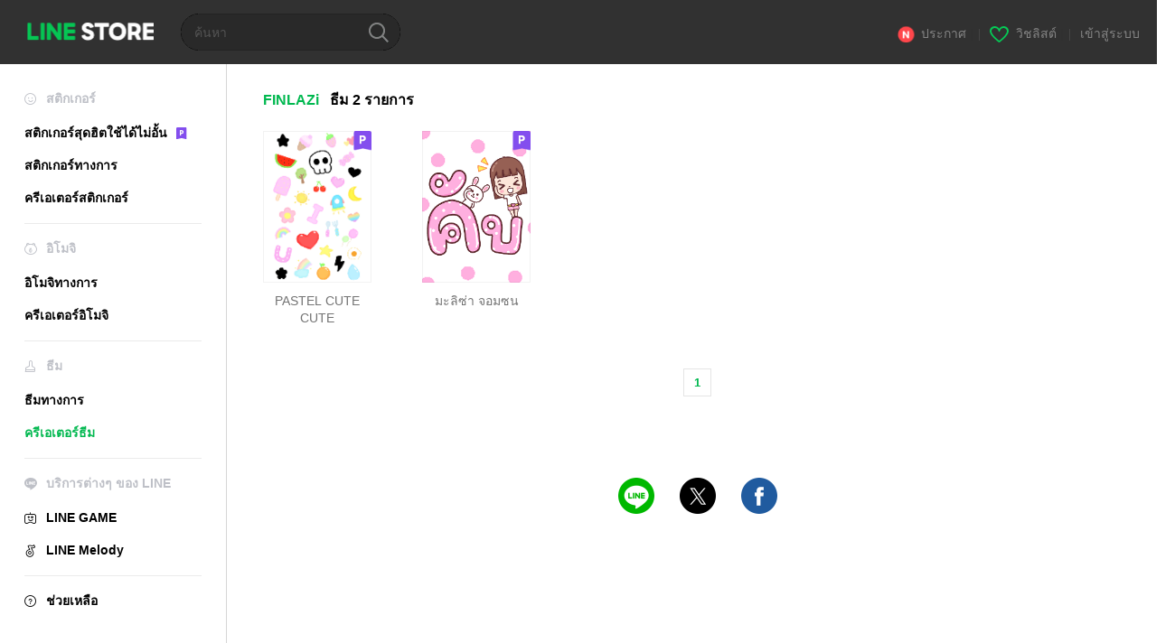

--- FILE ---
content_type: text/html;charset=UTF-8
request_url: https://store.line.me/themeshop/author/103750/th
body_size: 6432
content:
<!DOCTYPE html>
<html lang="th" data-lang="th">
<head>
  
    
  <meta charset="UTF-8" />
  <meta name="viewport" content="width=device-width, user-scalable=yes, initial-scale=1" />
  <title>ธีม LINE ผลงานของ FINLAZi | LINE STORE</title>
  <meta name="description" content="ไปดูธีมของ FINLAZi ที่ร้านออนไลน์อย่างเป็นทางการของ LINE!" />
  <meta name="format-detection" content="telephone=no" />

    
  <meta property="og:type" content="website"/>
  <meta property="og:title" content="ธีม LINE ผลงานของ FINLAZi | LINE STORE" />
  <meta property="og:url" content="https://store.line.me/themeshop/author/103750/th" />
  <meta property="og:description" content="ไปดูธีมของ FINLAZi ที่ร้านออนไลน์อย่างเป็นทางการของ LINE!" />
  <meta property="og:site_name" content="LINE STORE" />

  <meta property="og:locale" content="th_TH" />
  <meta property="og:locale:alternative"
        content="zh_MO" /><meta property="og:locale:alternative"
        content="zh_TW" /><meta property="og:locale:alternative"
        content="en_US" /><meta property="og:locale:alternative"
        content="id_ID" /><meta property="og:locale:alternative"
        content="th_TH" /><meta property="og:locale:alternative"
        content="en_PI" /><meta property="og:locale:alternative"
        content="ko_KR" /><meta property="og:locale:alternative"
        content="zh_HK" /><meta property="og:locale:alternative"
        content="en_UD" /><meta property="og:locale:alternative"
        content="pt_BR" /><meta property="og:locale:alternative"
        content="en_IN" /><meta property="og:locale:alternative"
        content="ja_JP" /><meta property="og:locale:alternative"
        content="ja_KS" /><meta property="og:locale:alternative"
        content="en_GB" />
  
    
      <meta property="og:image" content="https://shop.line-scdn.net/themeshop/v1/products/e0/bc/c5/e0bcc54d-f997-4a5b-a7e8-890385a7cb80/54/WEBSTORE/icon_198x278.png" />
      <meta name="twitter:image" content="https://shop.line-scdn.net/themeshop/v1/products/e0/bc/c5/e0bcc54d-f997-4a5b-a7e8-890385a7cb80/54/WEBSTORE/icon_198x278.png" />
      <meta property="og:image:width" content="200" />
      <meta property="og:image:height" content="281" />
    
    
    
  
  <meta name="twitter:title" content="ธีม LINE ผลงานของ FINLAZi | LINE STORE" />
  <meta name="twitter:description" content="ไปดูธีมของ FINLAZi ที่ร้านออนไลน์อย่างเป็นทางการของ LINE!" />
  <meta name="twitter:card" content="summary">

    
  <link rel="canonical" href="https://store.line.me/themeshop/author/103750/th">
  <link rel="alternate" hreflang="ja" href="https://store.line.me/themeshop/author/103750/ja"/><link rel="alternate" hreflang="en" href="https://store.line.me/themeshop/author/103750/en"/><link rel="alternate" hreflang="zh-Hant" href="https://store.line.me/themeshop/author/103750/zh-Hant"/><link rel="alternate" hreflang="ko" href="https://store.line.me/themeshop/author/103750/ko"/><link rel="alternate" hreflang="th" href="https://store.line.me/themeshop/author/103750/th"/><link rel="alternate" hreflang="id" href="https://store.line.me/themeshop/author/103750/id"/><link rel="alternate" hreflang="pt-BR" href="https://store.line.me/themeshop/author/103750/pt-BR"/><link rel="alternate" hreflang="x-default" href="https://store.line.me/themeshop/author/103750"/>

    
  
    <meta name="mobile-web-app-capable" content="yes" />
    <meta name="application-name" content="LINE STORE" />
    <meta name="apple-mobile-web-app-capable" content="yes" />
    <meta name="apple-mobile-web-app-status-bar-style" content="black" />
    <meta name="apple-mobile-web-app-title" content="LINE STORE" />
  

    
  <link rel="apple-touch-icon" sizes="228x228"
        href="https://scdn.line-apps.com/n/line_store_sp/img/apple_touch_icon_228_20160805.png" />
  <link rel="apple-touch-icon-precomposed"
        href="https://scdn.line-apps.com/n/line_store_sp/img/apple_touch_icon_144_20160805.png" />
  <link rel="icon" sizes="192x192" type="image/png"
        href="https://scdn.line-apps.com/n/line_store_sp/img/apple_touch_icon_192_20160805.png" />
  <link rel="shortcut icon" type="image/x-icon"
        href="https://scdn.line-apps.com/n/line_store_sp/img/favicon_20160805.ico" />

    
  <noscript>
    <div style="padding: 10px; text-align: center; background-color: #fffcca;">ปิดใช้งาน JavaScript อยู่
โปรดไปที่การตั้งค่าเบราว์เซอร์เพื่อเปิดใช้งาน</div>
  </noscript>

    





  
  
  
    
      <script type="application/javascript">
/*<![CDATA[*/
!function(f,b,e,v,n,t,s)
 {if(f.fbq)return;n=f.fbq=function(){n.callMethod?
 n.callMethod.apply(n,arguments):n.queue.push(arguments)};
 if(!f._fbq)f._fbq=n;n.push=n;n.loaded=!0;n.version='2.0';
 n.queue=[];t=b.createElement(e);t.async=!0;
 t.src=v;s=b.getElementsByTagName(e)[0];
 s.parentNode.insertBefore(t,s)}(window, document,'script',
 'https://connect.facebook.net/en_US/fbevents.js');
 fbq('init', '1615620521838058');
 fbq('track', 'PageView');
/*]]>*/
</script>
<noscript>
<img height="1" width="1" style="display:none" src="https://www.facebook.com/tr?id=1615620521838058&amp;ev=PageView&amp;noscript=1"/>
</noscript>
    
  

  <link href="https://static.line-scdn.net/laicon/edge/8.0/laicon.min.css" rel="stylesheet" crossorigin="anonymous" defer/>
  <link rel="stylesheet" crossorigin="anonymous" href="https://static.line-scdn.net/line_store/19b8c4ac38c/pc/css/line_store_pc.css"/>
  
  
    <link rel="stylesheet" crossorigin="anonymous" href="https://static.line-scdn.net/line_store/edge/store-vite/main.CawiWzHC.min.css" />
  
  

</head>
<body class="ExOsMac">
<div class="LyWrap">
  
  
  <div id="header-banner-root"></div>

  <header class="LyHead">
  <h1 class="MdGHD01Logo">
    <a href="/home/th">LINE STORE</a>
  </h1>
  
  <div class="MdGHD02Search" data-widget="SearchBox">
    <form method="GET" action="/search/th">
      <span class="MdIcoSearch01 FnSearchIcon" data-test="search-icon"></span>
      <span></span>
      <input class="FnSearchInput" data-test="search-field" type="text" name="q" placeholder="ค้นหา" value="" />
    </form>
  </div>
  <ul class="MdGHD03Util">
    <li class="mdGHD03Li">
      <a href="/notice/list/th">
        <span class="MdIcoNew04"></span><span>ประกาศ</span>
      </a>
      <span class="mdGHD03Line">|</span>
    </li>
    <li class="mdGHD03Li" data-test="wishlist-btn">
      <a href="/wishlist/th"><span class="MdIcoWishlist01"></span><span>วิชลิสต์</span></a>
      <span class="mdGHD03Line">|</span>
    </li>
    
    
    <li class="mdGHD03Li" data-test="login-btn"><a href="/login/th?url=%2Fthemeshop%2Fauthor%2F103750%2Fth" rel="nofollow">เข้าสู่ระบบ</a></li>
  </ul>
</header>
  
  
  <div class="LyContents MdCF">
    
    
      <div class="LySub">
  <nav class="MdSB06Nav" role="navigation">
    
    <ul>
      <li class="title flexVerticalCenter">
        <i class="lar la-smile"></i>
        <span>สติกเกอร์</span>
      </li>
      <li>
        <a class="flexVerticalCenter"
           href="/stickers-premium/landing/th">
            <span data-event-category="sticker"
                  data-event-label="Premium"
                  data-event-action="click_premium_sidemenu_PC">สติกเกอร์สุดฮิตใช้ได้ไม่อั้น</span>
          <img src="https://static.line-scdn.net/line_store/1814c5eeaa1/pc/img/common/img_charge_premium.svg" height="14" alt="" style="margin-left: 10px;" />
        </a>
      </li>
      
        
        
      
        <li data-test="stickershop-side-menu-item">
          <a href="/stickershop/home/general/th"
             data-event-category="common"
             data-event-action="click_menu_sticker_pc">สติกเกอร์ทางการ</a>
        </li>
        
      
        
        <li data-test="creators-stickershop-side-menu-item">
          <a href="/stickershop/home/user/th"
             data-event-category="common"
             data-event-action="click_menu_cm-sticker_pc">ครีเอเตอร์สติกเกอร์</a>
        </li>
      
        
        
      
        
        
      
        
        
      
        
        
      
        
        
      
        
        
      
        
        
      
    </ul>
    <hr>
    <ul>
      <li class="title flexVerticalCenter">
        <i class="labr la-line-friends"></i>
        <span>อิโมจิ</span>
      </li>
      
        
        
      
        
        
      
        
        
      
        <li data-test="emojishop-side-menu-item">
          <a href="/emojishop/home/general/th"
             data-event-category="common"
             data-event-action="click_menu_emoji_pc">อิโมจิทางการ</a>
        </li>
        
      
        
        <li data-test="creators-emojishop-side-menu-item">
          <a href="/emojishop/home/creators/th"
             data-event-category="common"
             data-event-action="click_menu_cs-emoji_pc">ครีเอเตอร์อิโมจิ</a>
        </li>
      
        
        
      
        
        
      
        
        
      
        
        
      
        
        
      
    </ul>
    <hr>
    <ul>
      <li class="title flexVerticalCenter">
        <i class="lar la-brush"></i> <span>ธีม</span>
      </li>
      
        
        
      
        
        
      
        
        
      
        
        
      
        
        
      
        <li data-test="themeshop-side-menu-item">
          <a href="/themeshop/home/th"
             data-event-category="common"
             data-event-action="click_menu_theme_pc">ธีมทางการ</a>
        </li>
        
      
        
        <li data-test="creators-themeshop-side-menu-item" class="ExSelected">
          <a href="/themeshop/home/creators/th"
             data-event-category="common"
             data-event-action="click_menu_cs-theme_pc">ครีเอเตอร์ธีม</a>
        </li>
      
        
        
      
        
        
      
        
        
      
    </ul>
    <hr>
    <ul data-test="side-menu">
      <li class="title flexVerticalCenter">
        <i class="labr la-line-messenger-alt"></i>
        <span>บริการต่างๆ ของ LINE</span>
      </li>
      
        
        
        
        
        
        
        
      
        
        
        
        
        
        
        
      
        
        
        
        
        
        
        
      
        
        
        
        
        
        
        
      
        
        
        
        
        
        
        
      
        
        
        
        
        
        
        
      
        
        
        
        
        
        
        
      
        
        
        <li data-test="gameshop-side-menu-item">
          <a class="flexVerticalCenter" href="/game/th">
            <i class="labr la-line-faceplay"></i>
            <span data-event-category="common"
                  data-event-action="click_menu_game_pc">LINE GAME</span>
          </a>
        </li>
        
        
        
        
      
        
        
        
        <li data-test="melodyshop-side-menu-item">
          <a class="flexVerticalCenter" href="https://melody.line.me?_from=store&amp;utm_source=line&amp;utm_medium=Linestore_Main"
             target="_blank">
            <i class="labr la-line-melody-shop"></i>
            <span data-event-category="common"
                  data-event-action="click_menu_melody_pc">LINE Melody</span>
          </a>
        </li>
        
        
        
      
        
        
        
        
        
        
        
      
    </ul>
    <hr>
    <ul>
      <li>
        <a class="flexVerticalCenter" href="https://help.line.me/webstore/web?lang=th">
          <i class="lar la-question-circle"></i>
          <span>ช่วยเหลือ</span>
        </a>
      </li>
    </ul>
  </nav>
  
</div>
    
    
    
    <div class="LyMain" role="main">
      
  
    
      
    
  

      
      <section class="MdBox01">

        <div class="MdHead02">
          <h2 class="MdTtl02">
            <em class="MdColor01" data-test="author-name">FINLAZi</em>
            <span>ธีม</span>
            <span>2 รายการ</span>
          </h2>
        </div>

        <div class="MdCMN02List">
  <ul class="mdCMN02Ul">
    <li class="mdCMN02Li" data-test="author-item">
      <a href="/themeshop/product/e0bcc54d-f997-4a5b-a7e8-890385a7cb80/th">
        <div class="MdCMN05Item mdCMN05Theme">
          <div class="mdCMN05Img">
            
  
  
  
    
  
  
  <img class="MdIcoPremium_s" src="https://static.line-scdn.net/line_store/1814c5eeaa1/pc/img/common/img_charge_premium.svg" alt="Premium" data-test="premium-badge" />


  

            
  
  <img height="168"
       width="120"
       alt="PASTEL CUTE CUTE"
       src="https://shop.line-scdn.net/themeshop/v1/products/e0/bc/c5/e0bcc54d-f997-4a5b-a7e8-890385a7cb80/54/WEBSTORE/icon_198x278.png" />


          </div>
          <p class="mdCMN05Ttl" data-test="item-name">PASTEL CUTE CUTE</p>
          
        </div>
      </a>
    </li>
    <li class="mdCMN02Li" data-test="author-item">
      <a href="/themeshop/product/14740d67-31e4-4093-8a81-9477e2a2f31e/th">
        <div class="MdCMN05Item mdCMN05Theme">
          <div class="mdCMN05Img">
            
  
  
  
    
  
  
  <img class="MdIcoPremium_s" src="https://static.line-scdn.net/line_store/1814c5eeaa1/pc/img/common/img_charge_premium.svg" alt="Premium" data-test="premium-badge" />


  

            
  
  <img height="168"
       width="120"
       alt="มะลิซ่า จอมซน"
       src="https://shop.line-scdn.net/themeshop/v1/products/14/74/0d/14740d67-31e4-4093-8a81-9477e2a2f31e/93/WEBSTORE/icon_198x278.png" />


          </div>
          <p class="mdCMN05Ttl" data-test="item-name">มะลิซ่า จอมซน</p>
          
        </div>
      </a>
    </li>
  </ul>
</div>
        <nav class="MdCMN14Pagination">
  
    
   <strong class="ExSelected">1</strong>
    
  
</nav>
        <div class="MdCMN22Share">
  <ul class="mdCMN22ShareUl">
    <li class="mdCMN22ShareLi">
      <a href="javascript:;"
         data-test="line-btn"
         data-widget="ShareButton"
         data-type="line_timeline"
         title="LINE" data-share-text="ธีม LINE ผลงานของ FINLAZi | LINE STORE" data-share-url="https://store.line.me/themeshop/author/103750/th">
        <span class="mdCMN22ShareLINE">LINE Share</span>
      </a>
    </li>
    <li class="mdCMN22ShareLi">
      <a href="javascript:;"
         data-test="twitter-btn"
         data-widget="ShareButton"
         data-type="tw"
         title="X (Twitter)" data-share-text="ธีม LINE ผลงานของ FINLAZi | LINE STORE" data-share-url="https://store.line.me/themeshop/author/103750/th">
        <span class="mdCMN22ShareTW">X (Twitter) Share</span>
      </a>
    </li>
    <li class="mdCMN22ShareLi">
      <a href="javascript:;"
         data-test="facebook-btn"
         data-widget="ShareButton"
         data-type="fb"
         title="Facebook" data-share-text="ธีม LINE ผลงานของ FINLAZi | LINE STORE" data-share-url="https://store.line.me/themeshop/author/103750/th">
        <span class="mdCMN22ShareFB">Facebook Share</span>
      </a>
    </li>
  </ul>
  <!--/MdCMN22Share-->
</div>
      </section>
    
      
        
  
    
      
    
  

      
      
    </div>
    
  </div>
  
  
  
  <footer class="LyFoot" role="contentinfo" data-test="foot-menu">

      
    
    
    <!-- For TW -->
    

    
    
    <div class="lyFootInner">
      <h1 class="MdHide">LY Corporation Link</h1>
      <div class="MdGFT02Link">
        <ul class="mdGFT02Ul" data-test="other-country-foot-menu-ul">
          <li><a href="/terms/th">ข้อกำหนดการใช้บริการ</a></li>
          <li><a href="https://terms.line.me/line_rules?lang=th"
                 target="_blank">นโยบายความเป็นส่วนตัว</a>
          </li>
          
          
          
          
        </ul>
      </div>
      <p class="MdGFT01Copy" data-test="company-name">
        <small>©&#160;<b>LY Corporation</b></small>
      </p>
    </div>
      

    <div class="MdGFT03Lang">
      <div class="mdGFT03NewSelect01" data-widget="Select" data-form=".FnLanguageSelectForm">
        <div class="mdGFT03Label"><span class="mdGFT03LabelTxt" data-test="set-language-txt"></span></div>
        <ul class="mdGFT03Ul MdHide" style="top: -202px">
          <li class="mdGFT03Li" data-action="/setLanguage/ja">
            <a class="mdGFT03Txt">日本語</a>
          </li>
          <li class="mdGFT03Li" data-action="/setLanguage/en">
            <a class="mdGFT03Txt">English</a>
          </li>
          <li class="mdGFT03Li" data-action="/setLanguage/zh-Hant">
            <a class="mdGFT03Txt">中文(繁體)</a>
          </li>
          <li class="mdGFT03Li" data-action="/setLanguage/ko">
            <a class="mdGFT03Txt">한국어</a>
          </li>
          <li class="mdGFT03Li" data-action="/setLanguage/th"
              data-selected="true">
            <a class="mdGFT03Txt">ภาษาไทย</a>
          </li>
          <li class="mdGFT03Li" data-action="/setLanguage/id">
            <a class="mdGFT03Txt">Bahasa Indonesia</a>
          </li>
          <li class="mdGFT03Li" data-action="/setLanguage/pt-BR">
            <a class="mdGFT03Txt">Português brasileiro</a>
          </li>
        </ul>
        <form class="FnLanguageSelectForm" method="POST"
              action="/setLanguage/th"><input type="hidden" name="_csrf" value="cdaecb4f-9ff3-47f7-b898-ab42ebedb05f"/>
          <input type="hidden" class="FnUrl" name="url" value="/themeshop/author/103750/th" />
        </form>
      </div>
    </div>

  </footer>

  
  <!-- friend item templates -->
  <script type="text/template" class="FnPresentFriendTemplate">
    <tr>
      <td class="mdLYR08TdImg">
        <div class="mdLYR08Img"><img src="{{imageUrl}}" /></div>
      </td>
      <td class="mdLYR08TdTxt">
        <div class="mdLYR08Txt">{{name}}</div>
      </td>
      <td class="mdLYR08TdBtn"><a class="MdBtn05 FnFrindSelectBtn" href="javascript:;"><span
        class="mdBtn05Inner"><span
        class="mdBtn05Txt">เลือก</span></span></a></td>
    </tr>
  </script>

  <!-- templates for radio buttons -->
  <script type="text/template" class="FnCallPlanRadioTemplate">
    <li class="mdCMN17Li">
      <label>
        <div class="MdIcoRadio01 {{selectedClass}}">
          <span class="mdIcoRadio01Ico"></span>
          <input name="type" value="{{id}}" type="radio" data-price="{{displayPrice}}" data-product-id="{{id}}"
                 data-item-type="{{type}}" />
        </div>
        <p class="mdCMN17LiTxt">{{name}}</p>
      </label>
    </li>
  </script>
  


  
</div>

<div>
</div>

  
    <div class="MdOverlay FnOverlay" style="display:none;"></div>
  


  



<script type="text/javascript">
  //<![CDATA[
  //
  var OPTIONS = {
    config: {
      debug: false,
      pageType: "",
      staticUrl: "https:\/\/scdn.line-apps.com\/n\/"
    },
    // define messages only used in JS
    messages: {}
  };
  //
  //]]>
</script>

  <script>/*<![CDATA[*/
  (function (w, d, s, l, i) {
    w[l] = w[l] || [];
    w[l].push({'gtm.start': new Date().getTime(), event: 'gtm.js'});
    var f = d.getElementsByTagName(s)[0], j = d.createElement(s), dl = l != 'dataLayer' ? '&l=' + l : '';
    j.async = true;
    j.src = '//www.googletagmanager.com/gtm.js?id=' + i + dl;
    f.parentNode.insertBefore(j, f);
  })(window, document, 'script', 'dataLayer', 'GTM-TVHZDL');
  /*]]>*/</script>
  <script>
    OPTIONS.config.env = {
      phase: "release",
      storeDomain: "store.line.me",
      billingDomain: "store-bill.line.me",
      lineScheme: "line"
    };
    OPTIONS.config.assetsUrl = "https:\/\/static.line-scdn.net\/line_store\/";
    OPTIONS.config.tagNo = "19b8c4ac38c";

    OPTIONS.config.oa = {"friendShip":"UNSPECIFIED","searchId":"linestoreth"};

    OPTIONS.config.userStateModel = {
      isLoggedIn: false,
      country: "TH",
      language: "THAI",
      languageId: "th",
      viewType: "PC",
      isSmartphone: false,
      isIOS: false,
      hasCollapsedUserDisclaimer: false,
      isPremiumUser: false
    };

    

    

    dataLayer.push({
      'user': {
        isLoggedIn: false,
        viewType: "PC",
        displayLanguage: "THAI",
        country: "TH",
        currencyType: "THB",
        deviceModel: {
          applicationType: "ANONYMOUS",
          applicationVersion: "ANONYMOUS"
        },
      }
    });

    dataLayer.push({
      salesInformation: {
        priceTier: "",
        isCreators: true
      },
    });
  </script>
  


  
  <script>
    function redirectErrorPage(resourceName) {
      // Do not redirect when store is in maintenance mode, since the js file is not available and will redirect
      // to the error page recursively.
      if (!location.href.includes("load_script_failed") && !location.href.includes("inMaintenance")) {
        const errorPageUrl = "\/error\/load_script_failed\/th";
        location.href = errorPageUrl + "?resourceName=" + resourceName;
      }
    }
  </script>

  
  <script src="https://static.line-scdn.net/line_store/19b8c4ac38c/pc/js/lc.line.store.pc.main.js" crossorigin="anonymous" onerror="redirectErrorPage('pcScript')"></script>
  
  <script>
    window.popups = [];
  </script>

  
  <script>
    window.headerBanners = [];
  </script>

  
  
  <script>
    window.experimentParams = {"enableStoreThreeMonthsPremiumCampaign":false,"enableStoreCollectionFeatureRenewal":false,"storeTopSearchKeywordEnabled":false};
  </script>

  
  

  
    <script src="/api/v2/resource/messages.js/th?lang=th&amp;hash=0e81ed4091f8010d36202aafedb2d59898f63934"
            onerror="redirectErrorPage('messageV2')"></script>
  
  
  
    <script src="https://static.line-scdn.net/line_store/edge/store-vite/main.qrSnYGlc.min.js" type="module" crossorigin="anonymous" onerror="redirectErrorPage('spaViteScript')"></script>

    
      <script src="https://static.line-scdn.net/line_store/edge/store-vite/main-legacy.5Q1HJSuo.min.js" nomodule crossorigin="anonymous" onerror="redirectErrorPage('spaViteScriptLegacy')"></script>
    
  
  



</body>
</html>
